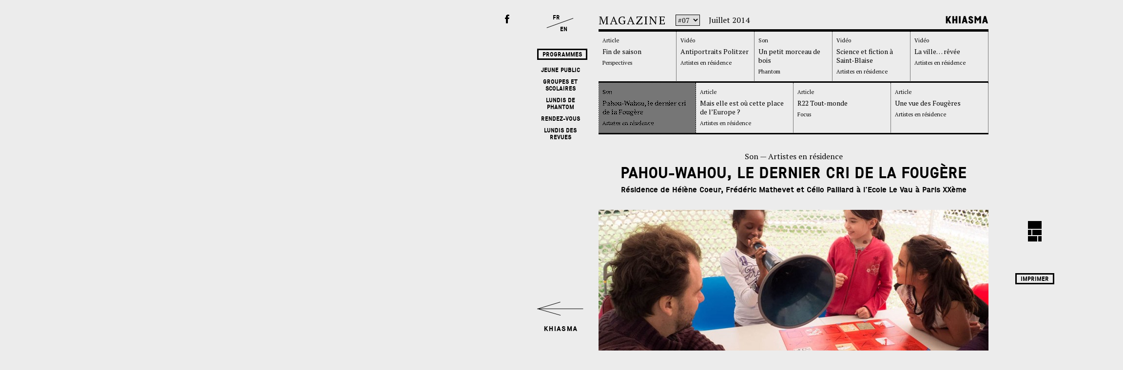

--- FILE ---
content_type: text/html; charset=UTF-8
request_url: http://www.khiasma.net/magazine/pahou-wahou/
body_size: 10485
content:
<!doctype html>
<html lang="fr-FR" class="no-js">
	<head>
		<meta charset="UTF-8">
		<title>Khiasma  →  Pahou-Wahou, le dernier cri de la Fougère</title>
		
		<!-- dns prefetch -->
		<link href="//www.google-analytics.com" rel="dns-prefetch">
		
		<!-- meta -->
		<meta http-equiv="X-UA-Compatible" content="IE=edge,chrome=1">
		<meta name="viewport" content="width=device-width,initial-scale=1.0">
		<meta property="og:type" content="website" />
		<meta property="og:title" content="  Pahou-Wahou, le dernier cri de la Fougère" />
				<meta property="og:image" content="http://www.khiasma.net/khiasma/wp-content/themes/html5blank-master/img/logoFB.png" />
		<link rel="image_src" type="image/jpeg" href="http://www.khiasma.net/khiasma/wp-content/themes/html5blank-master/img/logoFB.png" />
		
		<!-- icons -->
		<link href="http://www.khiasma.net/khiasma/wp-content/themes/html5blank-master/img/icons/favicon.ico" rel="shortcut icon">
		<link href="http://www.khiasma.net/khiasma/wp-content/themes/html5blank-master/img/icons/touch.png" rel="apple-touch-icon-precomposed">
		
		<link href='http://fonts.googleapis.com/css?family=PT+Serif:400,700,400italic,700italic' rel='stylesheet' type='text/css'>
		
		<!--[if lt IE 9]>
		<script src="js/html5shiv.js"></script>
		<![endif]-->
			
		<!-- css + javascript -->
		<link rel='dns-prefetch' href='//ajax.googleapis.com' />
<link rel='dns-prefetch' href='//cdnjs.cloudflare.com' />
<link rel='dns-prefetch' href='//s.w.org' />
		<script type="text/javascript">
			window._wpemojiSettings = {"baseUrl":"https:\/\/s.w.org\/images\/core\/emoji\/2.3\/72x72\/","ext":".png","svgUrl":"https:\/\/s.w.org\/images\/core\/emoji\/2.3\/svg\/","svgExt":".svg","source":{"concatemoji":"http:\/\/www.khiasma.net\/khiasma\/wp-includes\/js\/wp-emoji-release.min.js?ver=4.8.25"}};
			!function(t,a,e){var r,i,n,o=a.createElement("canvas"),l=o.getContext&&o.getContext("2d");function c(t){var e=a.createElement("script");e.src=t,e.defer=e.type="text/javascript",a.getElementsByTagName("head")[0].appendChild(e)}for(n=Array("flag","emoji4"),e.supports={everything:!0,everythingExceptFlag:!0},i=0;i<n.length;i++)e.supports[n[i]]=function(t){var e,a=String.fromCharCode;if(!l||!l.fillText)return!1;switch(l.clearRect(0,0,o.width,o.height),l.textBaseline="top",l.font="600 32px Arial",t){case"flag":return(l.fillText(a(55356,56826,55356,56819),0,0),e=o.toDataURL(),l.clearRect(0,0,o.width,o.height),l.fillText(a(55356,56826,8203,55356,56819),0,0),e===o.toDataURL())?!1:(l.clearRect(0,0,o.width,o.height),l.fillText(a(55356,57332,56128,56423,56128,56418,56128,56421,56128,56430,56128,56423,56128,56447),0,0),e=o.toDataURL(),l.clearRect(0,0,o.width,o.height),l.fillText(a(55356,57332,8203,56128,56423,8203,56128,56418,8203,56128,56421,8203,56128,56430,8203,56128,56423,8203,56128,56447),0,0),e!==o.toDataURL());case"emoji4":return l.fillText(a(55358,56794,8205,9794,65039),0,0),e=o.toDataURL(),l.clearRect(0,0,o.width,o.height),l.fillText(a(55358,56794,8203,9794,65039),0,0),e!==o.toDataURL()}return!1}(n[i]),e.supports.everything=e.supports.everything&&e.supports[n[i]],"flag"!==n[i]&&(e.supports.everythingExceptFlag=e.supports.everythingExceptFlag&&e.supports[n[i]]);e.supports.everythingExceptFlag=e.supports.everythingExceptFlag&&!e.supports.flag,e.DOMReady=!1,e.readyCallback=function(){e.DOMReady=!0},e.supports.everything||(r=function(){e.readyCallback()},a.addEventListener?(a.addEventListener("DOMContentLoaded",r,!1),t.addEventListener("load",r,!1)):(t.attachEvent("onload",r),a.attachEvent("onreadystatechange",function(){"complete"===a.readyState&&e.readyCallback()})),(r=e.source||{}).concatemoji?c(r.concatemoji):r.wpemoji&&r.twemoji&&(c(r.twemoji),c(r.wpemoji)))}(window,document,window._wpemojiSettings);
		</script>
		<style type="text/css">
img.wp-smiley,
img.emoji {
	display: inline !important;
	border: none !important;
	box-shadow: none !important;
	height: 1em !important;
	width: 1em !important;
	margin: 0 .07em !important;
	vertical-align: -0.1em !important;
	background: none !important;
	padding: 0 !important;
}
</style>
<link rel='stylesheet' id='wp_calendar_css-css'  href='http://www.khiasma.net/khiasma/wp-content/themes/html5blank-master/wp_calendar.css?ver=4.8.25' media='all' />
<link rel='stylesheet' id='contact-form-7-css'  href='http://www.khiasma.net/khiasma/wp-content/plugins/contact-form-7/includes/css/styles.css?ver=4.9' media='all' />
<link rel='stylesheet' id='normalize-css'  href='http://www.khiasma.net/khiasma/wp-content/themes/html5blank-master/normalize.css?ver=1.0' media='all' />
<link rel='stylesheet' id='html5blank-css'  href='http://www.khiasma.net/khiasma/wp-content/themes/html5blank-master/style.css?ver=1.0' media='all' />
<link rel='stylesheet' id='flexslider-css'  href='http://www.khiasma.net/khiasma/wp-content/themes/html5blank-master/flexslider.css?ver=1.0' media='all' />
<link rel='stylesheet' id='__EPYT__style-css'  href='http://www.khiasma.net/khiasma/wp-content/plugins/youtube-embed-plus/styles/ytprefs.min.css?ver=4.8.25' media='all' />
<style id='__EPYT__style-inline-css' type='text/css'>

                .epyt-gallery-thumb {
                        width: 33.333%;
                }
                
</style>
<script type='text/javascript' src='http://ajax.googleapis.com/ajax/libs/jquery/1.8.1/jquery.min.js?ver=1.8.1'></script>
<script type='text/javascript' src='//cdnjs.cloudflare.com/ajax/libs/jqueryui/1.10.3/jquery-ui.min.js?ver=1.8.1'></script>
<script type='text/javascript' src='http://cdnjs.cloudflare.com/ajax/libs/conditionizr.js/2.2.0/conditionizr.min.js?ver=2.2.0'></script>
<script type='text/javascript' src='http://cdnjs.cloudflare.com/ajax/libs/modernizr/2.6.2/modernizr.min.js?ver=2.6.2'></script>
<script type='text/javascript' src='http://www.khiasma.net/khiasma/wp-content/themes/html5blank-master/js/scripts.js?ver=1.0.0'></script>
<script type='text/javascript' src='http://www.khiasma.net/khiasma/wp-content/themes/html5blank-master/js/jquery.mousewheel.js?ver=1.0.0'></script>
<script type='text/javascript' src='http://www.khiasma.net/khiasma/wp-content/themes/html5blank-master/js/jquery.flexslider-min.js?ver=1.0.0'></script>
<script type='text/javascript' src='http://www.khiasma.net/khiasma/wp-content/themes/html5blank-master/js/history.js/scripts/bundled/html4+html5/jquery.history.js?ver=1.0.0'></script>
<script type='text/javascript' src='http://www.khiasma.net/khiasma/wp-content/themes/html5blank-master/js/jquery.scrollTo.min.js?ver=1.0.0'></script>
<script type='text/javascript' src='http://www.khiasma.net/khiasma/wp-content/themes/html5blank-master/js/jquery.localscroll-1.2.7-min.js?ver=1.0.0'></script>
<script type='text/javascript' src='http://www.khiasma.net/khiasma/wp-content/themes/html5blank-master/js/html5shiv.js?ver=1.0.0'></script>
<script type='text/javascript' src='http://www.khiasma.net/khiasma/wp-content/themes/html5blank-master/js/jquery.dotdotdot.min.js?ver=1.0.0'></script>
<script type='text/javascript' src='http://www.khiasma.net/khiasma/wp-content/plugins/Calendrier/js/jquery.ui.datepicker-fr.js?ver=4.8.25'></script>
<script type='text/javascript' src='http://www.khiasma.net/khiasma/wp-content/plugins/Calendrier/js/jquery.ui.datepicker.js?ver=4.8.25'></script>
<script type='text/javascript'>
/* <![CDATA[ */
var _EPYT_ = {"ajaxurl":"http:\/\/www.khiasma.net\/khiasma\/wp-admin\/admin-ajax.php","security":"8243b69ea4","gallery_scrolloffset":"20","eppathtoscripts":"http:\/\/www.khiasma.net\/khiasma\/wp-content\/plugins\/youtube-embed-plus\/scripts\/","epresponsiveselector":"[]","epdovol":"1","version":"11.8.2","evselector":"iframe.__youtube_prefs__[src], iframe[src*=\"youtube.com\/embed\/\"], iframe[src*=\"youtube-nocookie.com\/embed\/\"]","ajax_compat":"","stopMobileBuffer":"1"};
/* ]]> */
</script>
<script type='text/javascript' src='http://www.khiasma.net/khiasma/wp-content/plugins/youtube-embed-plus/scripts/ytprefs.min.js?ver=4.8.25'></script>
<link rel='https://api.w.org/' href='http://www.khiasma.net/wp-json/' />
<link rel="alternate" type="application/json+oembed" href="http://www.khiasma.net/wp-json/oembed/1.0/embed?url=http%3A%2F%2Fwww.khiasma.net%2Fmagazine%2Fpahou-wahou%2F" />
<link rel="alternate" type="text/xml+oembed" href="http://www.khiasma.net/wp-json/oembed/1.0/embed?url=http%3A%2F%2Fwww.khiasma.net%2Fmagazine%2Fpahou-wahou%2F&#038;format=xml" />
    		<style type="text/css">
						ol.footnotes li {list-style-type:decimal;}
								</style>
				<noscript><style type="text/css">.wrapper { visibility: visible; }</style></noscript>
		<script>
		!function(){
			// configure legacy, retina, touch requirements @ conditionizr.com
			conditionizr()
		}()
		</script>
	</head>
	<body >
	<div id="fb-root"></div>
	<script>(function(d, s, id) {
	  var js, fjs = d.getElementsByTagName(s)[0];
	  if (d.getElementById(id)) return;
	  js = d.createElement(s); js.id = id;
	  js.src = "//connect.facebook.net/fr_FR/all.js#xfbml=1";
	  fjs.parentNode.insertBefore(js, fjs);
	}(document, 'script', 'facebook-jssdk'));</script>
	
	<div id="centre">
		<div id="croix-magazine" class="toMag" width="255" height="70"><!--<img src="http://www.khiasma.net/khiasma/wp-content/themes/html5blank-master/img/lienMag.png" width="255" height="70">--></div>
		<div id="menu-programmes"><h4 class="caps encadre">Programmes</h4>			<h4 class="caps"><a href="http://www.khiasma.net/programmes/jeune-public/">Jeune Public</a></h4>
						<h4 class="caps"><a href="http://www.khiasma.net/programmes/enseignants-et-scolaires/">Groupes et Scolaires</a></h4>
						<h4 class="caps"><a href="http://www.khiasma.net/programmes/les-lundis-de-phantom/">Lundis de Phantom</a></h4>
						<h4 class="caps"><a href="http://www.khiasma.net/programmes/rencontres/">Rendez-vous</a></h4>
						<h4 class="caps"><a href="http://www.khiasma.net/programmes/lundis-des-revues/">Lundis des revues</a></h4>
			</div>		<div class="fr_en"><h4><a href="?lang=fr" class="lien_fr">FR</a></h4><br><h4><a href="?lang=en" class="lien_en">EN</a></h4></div>

	</div>
		
	<div id="lumiere"></div>
		<!-- wrapper  -->
		<div class="wrapper">
		
			<div id="loading"><div id="points">Chargement<span></span></div></div>
<div id="espace">

			<div id="espace-contenu" class="espace" >
	
		<!-- header -->
			<header class="header clear" role="banner">

					<!-- logo -->
						<div id="logo"><a href="http://www.khiasma.net" class="non_souligne"><img src="http://www.khiasma.net/khiasma/wp-content/themes/html5blank-master/img/khiasma-logo.png" width='138' height="25" alt="khiasma"></a></div>
						<div class="Newsletter">
							<p class="details arobase">Votre e-mail</p>
							<h4 class="caps">Newsletter : <a class="button-newsletter no-ajax" href="http://www.khiasma.net/subscribe">m'abonner</a></h4>
						</div>
					<div class="menu-accordeon">
						<h4 class="caps"><a href="http://www.khiasma.net/khiasma/">Qui ?</a></h4>
						<h4 class="caps"><a href="http://www.khiasma.net/plan-dacces/">Accès</a></h4>
						<h4 class="caps"><a href="http://www.khiasma.net/contact/">Contact</a></h4>
						<div class="clear"> </div>
					</div>
					<div id="fb-link"><a href="https://www.facebook.com/pages/Khiasma/103769783006078" target="_blank">Facebook</a><div class="fb-like" data-href="https://www.facebook.com/pages/Khiasma/103769783006078" data-layout="button" data-action="like" data-show-faces="false" data-share="false"></div></div>

			</header>
			<!-- /header -->
		
					
			<div id="en-ce-moment" style="background-image:url('http://www.khiasma.net/khiasma/wp-content/uploads/36539670_1700619346654439_8179648928992460800_o-800x375.jpg'); " >
				<div class="rideau vert"> </div>
				<div class="conteneur">
					<div class="etiquette"><h4 class="caps"><a href="http://www.khiasma.net/expositions/">Expo&shy;sition</a></h4></div>
					<div class="titraille date vert clear caps"><h4><a href="http://www.khiasma.net/exposition/fermeture-de-khiasma/">ven. 5 octobre 2018</a></h4></div><br>
					<div class="titraille titre rouge clear"><h2><a href="http://www.khiasma.net/exposition/fermeture-de-khiasma/">Fermeture de Khiasma</a></h2></div><br>
					<div class="titraille type vert float caps"><h4><a href="http://www.khiasma.net/exposition/fermeture-de-khiasma/"></a></h4></div>
					<div class="titraille soustitre rose float" style="max-width:710px"><h3><a href="http://www.khiasma.net/exposition/fermeture-de-khiasma/">Communiqué d'Aline Caillet, présidente de Khiasma</a></h3></div>
				</div>
			</div>
		
				<div id="rdv-superbox" class="by_month">
			<div class="fleche_gauche load_previous_month"></div><div class="fleche_droite load_next_month"></div>
			<div id="rdv-box" class="by_month"><div id="rdv-bande"></div></div>
			<div class="etiquette"><h4 class="caps">Rendez<br>vous</h4></div>
		</div>
		
				<div id="hors-les-murs" style="background-image:url(http://www.khiasma.net/khiasma/wp-content/uploads/29983008_1600129913370050_4839478485747826368_o-800x375.jpg); ">
					
					<div class="rideau rose"> </div>
					<div class="conteneur">
						<div class="etiquette"><h4 class="caps"><a href="http://www.khiasma.net/horslesmurs/">Hors<br>les<br>murs</a></h4> </div>
						<div class="titraille date rose clear caps"><a href="http://www.khiasma.net/hors-les-murs/black-lens/"><h4>29 > 30 Mar. 2018</h4></a></div><br>
						<div class="titraille titre jaune clear"><a href="http://www.khiasma.net/hors-les-murs/black-lens/"><h2>Black Lens</h2></a></div><br>
						<div class="titraille type rose float caps"><a href="http://www.khiasma.net/hors-les-murs/black-lens/"><h4>La Colonie (Paris) </h4></a></div>
						<div class="titraille soustitre rouge float" style="max-width:596px"><a href="http://www.khiasma.net/hors-les-murs/black-lens/"><h3>Un séminaire expérimental d'images en mouvement, en écho à l'exposition "Op-Film" de Filipa César et Louis Henderson</h3></a></div>
					</div>
				</div>
				
				<div id="hors-les-murs" style="background-image:url(http://www.khiasma.net/khiasma/wp-content/uploads/Atlas1-1-800x375.jpg); ">
					
					<div class="rideau vert"> </div>
					<div class="conteneur">
						<div class="etiquette"><h4 class="caps"><a href="http://www.khiasma.net/horslesmurs/">Hors<br>les<br>murs</a></h4> </div>
						<div class="titraille date vert clear caps"><a href="http://www.khiasma.net/hors-les-murs/atlas-sensible/"><h4>1 Mai. > 31 Déc. 2017</h4></a></div><br>
						<div class="titraille titre rouge clear"><a href="http://www.khiasma.net/hors-les-murs/atlas-sensible/"><h2>L&rsquo;Atlas Sensible</h2></a></div><br>
						<div class="titraille type vert float caps"><a href="http://www.khiasma.net/hors-les-murs/atlas-sensible/"><h4>Site Internet & Ateliers</h4></a></div>
						<div class="titraille soustitre rose float" style="max-width:566px"><a href="http://www.khiasma.net/hors-les-murs/atlas-sensible/"><h3>Une cartographie artistique de notre territoire</h3></a></div>
					</div>
				</div>
				
				<div id="hors-les-murs" style="background-image:url(http://www.khiasma.net/khiasma/wp-content/uploads/MGA_0436-800x375.jpg); ">
					
					<div class="rideau vert"> </div>
					<div class="conteneur">
						<div class="etiquette"><h4 class="caps"><a href="http://www.khiasma.net/horslesmurs/">Hors<br>les<br>murs</a></h4> </div>
						<div class="titraille date vert clear caps"><a href="http://www.khiasma.net/hors-les-murs/retrouvez-les-programmes-de-khiasma-sur-la-r22-tout-monde-webradio-des-arts-et-du-commun/"><h4>1 Sep. 2014 > 30 Juin. 2018</h4></a></div><br>
						<div class="titraille titre rouge clear"><a href="http://www.khiasma.net/hors-les-murs/retrouvez-les-programmes-de-khiasma-sur-la-r22-tout-monde-webradio-des-arts-et-du-commun/"><h2>R22 Tout-Monde</h2></a></div><br>
						<div class="titraille type vert float caps"><a href="http://www.khiasma.net/hors-les-murs/retrouvez-les-programmes-de-khiasma-sur-la-r22-tout-monde-webradio-des-arts-et-du-commun/"><h4>www.r22.fr</h4></a></div>
						<div class="titraille soustitre rose float" style="max-width:650px"><a href="http://www.khiasma.net/hors-les-murs/retrouvez-les-programmes-de-khiasma-sur-la-r22-tout-monde-webradio-des-arts-et-du-commun/"><h3>Retrouvez les programmes de Khiasma sur la webradio des arts et du commun !</h3></a></div>
					</div>
				</div>
				
				<div id="hors-les-murs" style="background-image:url(http://www.khiasma.net/khiasma/wp-content/uploads/4-8-800x375.jpg); ">
					
					<div class="rideau vert"> </div>
					<div class="conteneur">
						<div class="etiquette"><h4 class="caps"><a href="http://www.khiasma.net/horslesmurs/">Hors<br>les<br>murs</a></h4> </div>
						<div class="titraille date vert clear caps"><a href="http://www.khiasma.net/hors-les-murs/les-portraits-dansants-aux-lilas/"><h4>dim. 10 juin 2018</h4></a></div><br>
						<div class="titraille titre rouge clear"><a href="http://www.khiasma.net/hors-les-murs/les-portraits-dansants-aux-lilas/"><h2>Les portraits dansants aux Lilas !</h2></a></div><br>
						<div class="titraille type vert float caps"><a href="http://www.khiasma.net/hors-les-murs/les-portraits-dansants-aux-lilas/"><h4></h4></a></div>
						<div class="titraille soustitre rose float" style="max-width:710px"><a href="http://www.khiasma.net/hors-les-murs/les-portraits-dansants-aux-lilas/"><h3>Ateliers de Vidéodanse avec quatre écoles primaires aux Lilas</h3></a></div>
					</div>
				</div>
			
	</div>
	<!-- Fin espace-contenu -->
		<div id="bloc-informations">
		<div id="informations">
		
						
			<div id="calendrier" class="brique">

				<iframe src="http://www.khiasma.net/calendrier/" scrolling="no"></iframe>
				
			</div>
				
			<div class="brique double">
								
														<div class="cercle fond-rouge"><h4 class="caps"><a href="http://www.khiasma.net/programmes/jeune-public/">Jeune Public</a></h4></div>
														<div class="cercle fond-vert"><h4 class="caps"><a href="http://www.khiasma.net/programmes/enseignants-et-scolaires/">Groupes et Scolaires</a></h4></div>
														<div class="cercle fond-jaune"><h4 class="caps"><a href="http://www.khiasma.net/programmes/les-lundis-de-phantom/">Lundis de Phantom</a></h4></div>
														<div class="cercle fond-jaune"><h4 class="caps"><a href="http://www.khiasma.net/programmes/lundis-des-revues/">Lundis des revues</a></h4></div>
														<div class="cercle fond-rose"><h4 class="caps"><a href="http://www.khiasma.net/programmes/relectures/">Relectures</a></h4></div>
				
				<div class="clear"></div>
				<div class="cercle fond-trans"><h4 class="caps"><a href="http://www.khiasma.net/programmes/rencontres/">Ren-<br>contres</a></h4></div>
				<div class="cercle fond-trans"><h4 class="caps"><a href="http://www.khiasma.net/horslesmurs/">Hors les murs</a></h4></div>
				<div class="cercle fond-trans"><h4 class="caps"><a href="http://www.khiasma.net/expositions/">Expos</a></h4></div>
				
				<div class="clear"></div>
				
				<h4 class="caps encadre archives"><a href="http://www.khiasma.net/memoire/">Archives</a></h4>


			</div>
			
			<div class="brique"><div class="losange"><h4 class="caps"><a href="http://www.khiasma.net/artiste_resident/">Artistes<br>en<br>résidence</a></h4></div></div>

			
			<div style="float:none;clear:both;"> </div>
		</div>
		<!-- Fin information -->
	</div>
	<!-- Fin Bloc-information -->	<div class="liens-externes">
		<div class="col1"><h4 class="caps" style="margin-top:45.21px"><a class="relatedlink" href="#" target="_blank"> </sub></sub></a></h4><div class="link_description DESC"><p class="details"></p></div></div><div class="col2"><h4 class="caps" style="margin-top:50.265px"><a class="relatedlink" href="http://www.phantom-productions.org/" target="_blank">P<sup>h<sup>a<sup>n<sup>t<sup>o<sup>m</sup></sup></sup></sup></sup></sup></sup></a></h4><div class="link_description ASC"><p class="details">Structure soutenue par Khiasma dédié à l’accompagnement  de résidences cinématographiques et audiovisuelles.</p></div></div>		<div id="partenaires">
			<div style="position: absolute;top: -60px;left: 0;">
				<div class="fb-like" data-href="https://www.facebook.com/pages/Khiasma/103769783006078" data-layout="button_count" data-action="like" data-show-faces="false" data-share="false"></div>
				<div class="fb-share-button" data-href="https://www.facebook.com/pages/Khiasma/103769783006078" data-type="button"></div>
			</div>
			<img src="http://www.khiasma.net/khiasma/wp-content/uploads/logos.png">
			<div class="textes">
				<div class="col">
					<p class="details">Khiasma est soutenu par :</p>
				</div>
				<div class="col">
					<p class="details">La Région Île-de-France<br />
Le Département de la <br />&emsp;&emsp; Seine-Saint-Denis<br />
La DRAC Île-de-France<br />
La Ville des Lilas<br />
La Ville de Paris<br />
La Mairie du 20è<br />
Paris Habitat<br />
La Fondation de France
</p>
				</div>
				<div class="col">
					<p class="details">Khiasma est membre du réseau TRAM et partenaire de Paris-Art.
</p>
				</div>
				<div class="col">
					<p id="signature" class="details"><a href="http://www.lecollecteur.fr" target="_blank">Pierre Tandille</a></p>
				</div>
			</div>
		</div>
	</div>
	

</div>
<!-- Fin espace -->




<div id="magazine">
	
	<div id="magazine-contenu" class="single single-magazine" >
								<div id="colonne1">
				
				<article id="post-1658" class="post-1658 magazine type-magazine status-publish hentry rubrique-artistes">
				
					
					<div id="en-tete">
					
						<div class="infos">
							<div id="magazine">
								<p><a href="http://www.khiasma.net/magazine/" class="non_souligne">
								MAGAZINE
								</a></p>
							</div>
							
														<div id="numero">
								<FORM >
									<SELECT NAME="numeros" SIZE=1 onChange="ChangeUrl(this.form)"  > 
										<OPTION SELECTED VALUE="http://www.khiasma.net/numero/fin-de-saison/">#07</option>
																						<option value="http://www.khiasma.net/numero/automne-2018/">#21</option> 
																					<option value="http://www.khiasma.net/numero/ici-ailleurs-2018/">#20</option> 
																					<option value="http://www.khiasma.net/numero/black-lens-un-seminaire-experimental-dimages-en-mouvement/">#19</option> 
																					<option value="http://www.khiasma.net/numero/plateforme-2/">#18</option> 
																					<option value="http://www.khiasma.net/numero/festival-relectures-18/">#17</option> 
																					<option value="http://www.khiasma.net/numero/ici-ailleurs/">#16</option> 
																					<option value="http://www.khiasma.net/numero/plateforme/">#15</option> 
																					<option value="http://www.khiasma.net/numero/excusez-moi-de-vous-avoir-deranges/">#14</option> 
																					<option value="http://www.khiasma.net/numero/relectures-17/">#13</option> 
																					<option value="http://www.khiasma.net/numero/kinesis/">#12</option> 
																					<option value="http://www.khiasma.net/numero/semes/">#11</option> 
																					<option value="http://www.khiasma.net/numero/battles/">#10</option> 
																					<option value="http://www.khiasma.net/numero/apparitions/">#09</option> 
																					<option value="http://www.khiasma.net/numero/festival-relectures-15/">#08</option> 
																					<option value="http://www.khiasma.net/numero/un-territoire-sans-carte/">#06</option> 
																					<option value="http://www.khiasma.net/numero/au-pays-des-predateurs/">#05</option> 
																					<option value="http://www.khiasma.net/numero/special-possessions/">#04</option> 
																					<option value="http://www.khiasma.net/numero/un-corps-un-continent/">#03</option> 
																					<option value="http://www.khiasma.net/numero/relectures-14/">#02</option> 
																					<option value="http://www.khiasma.net/numero/terrains_vagues/">#01</option> 
																			</SELECT>
								</FORM>
							</div>
							<div id="mois">
								<p>juillet 2014</p>
							</div>
														
							<div id="khiasma">
								<a href="http://www.khiasma.net/magazine/" class="non_souligne">
									<img src="http://www.khiasma.net/khiasma/wp-content/themes/html5blank-master/img/khiasmaMag.png" width="93" height="23" />
								</a></div>
							<hr>
						</div>

						<div id="sommaire">
							<li style="width:88px;"><p class="details"><a href="http://www.khiasma.net/magazine/?forme=article">Article</a></p><p class="second"><a href="http://www.khiasma.net/magazine/fin-de-saison/">Fin de saison</a></p><p class="details rubrique"><a href="http://www.khiasma.net/rubrique/perspectives/">Perspectives</a></p></li><li style="width:88px;"><p class="details"><a href="http://www.khiasma.net/magazine/?forme=video">Vidéo</a></p><p class="second"><a href="http://www.khiasma.net/magazine/antiportraits-politzer/">Antiportraits Politzer</a></p><p class="details rubrique"><a href="http://www.khiasma.net/rubrique/artistes/">Artistes en résidence</a></p></li><li style="width:88px;"><p class="details"><a href="http://www.khiasma.net/magazine/?forme=son">Son</a></p><p class="second"><a href="http://www.khiasma.net/magazine/un-petit-morceau-de-bois/">Un petit morceau de bois</a></p><p class="details rubrique"><a href="http://www.khiasma.net/rubrique/phantom/">Phantom</a></p></li><li style="width:88px;"><p class="details"><a href="http://www.khiasma.net/magazine/?forme=video">Vidéo</a></p><p class="second"><a href="http://www.khiasma.net/magazine/science-et-fiction-a-saint-blaise/">Science et fiction à Saint-Blaise</a></p><p class="details rubrique"><a href="http://www.khiasma.net/rubrique/artistes/">Artistes en résidence</a></p></li><li style="width:88px;"><p class="details"><a href="http://www.khiasma.net/magazine/?forme=video">Vidéo</a></p><p class="second"><a href="http://www.khiasma.net/magazine/la-ville-revee/">La ville&#8230; rêvée</a></p><p class="details rubrique"><a href="http://www.khiasma.net/rubrique/artistes/">Artistes en résidence</a></p></li><li style="width:88px;background-image: url(http://www.khiasma.net/khiasma/wp-content/themes/html5blank-master/img/tramenoireB.png);background-repeat: repeat;"><p class="details"><a href="http://www.khiasma.net/magazine/?forme=son">Son</a></p><p class="second"><a href="http://www.khiasma.net/magazine/pahou-wahou/">Pahou-Wahou, le dernier cri de la Fougère</a></p><p class="details rubrique"><a href="http://www.khiasma.net/rubrique/artistes/">Artistes en résidence</a></p></li><li style="width:88px;"><p class="details"><a href="http://www.khiasma.net/magazine/?forme=article">Article</a></p><p class="second"><a href="http://www.khiasma.net/magazine/mais-elle-est-ou-cette-place-de-leurope/">Mais elle est où cette place de l&rsquo;Europe ?</a></p><p class="details rubrique"><a href="http://www.khiasma.net/rubrique/artistes/">Artistes en résidence</a></p></li><li style="width:88px;"><p class="details"><a href="http://www.khiasma.net/magazine/?forme=article">Article</a></p><p class="second"><a href="http://www.khiasma.net/magazine/r22-tout-monde/">R22 Tout-monde</a></p><p class="details rubrique"><a href="http://www.khiasma.net/rubrique/focus/">Focus</a></p></li><li style="width:88px;"><p class="details"><a href="http://www.khiasma.net/magazine/?forme=article">Article</a></p><p class="second"><a href="http://www.khiasma.net/magazine/une-vue-des-fougeres/">Une vue des Fougères</a></p><p class="details rubrique"><a href="http://www.khiasma.net/rubrique/artistes/">Artistes en résidence</a></p></li>								<div class="clear"></div>
													</div>
					</div>
						
					
					<div class="article">
						<div id="colonne2" class="single caps">
				
							<div class="retour">
	<a href="http://www.khiasma.net/magazine/" class="non_souligne"><img src="http://www.khiasma.net/khiasma/wp-content/themes/html5blank-master/img/retour_mag.png" width="28" height="42" /></a>
</div>
<br><br>
<h4 class="encadre caps"><a href="http://www.khiasma.net/printable-magazine/?id=1658" class="no-ajax" target="blank">Imprimer</a></h4>
<br>
<br>
<br>
<br>
<br>
				
						</div>
						<div class="zone-titre-mag">
							<div class="bloc-titre-mag">
																<p><a href="http://www.khiasma.net/magazine/?forme=videoson">Son</a> — <a href="http://www.khiasma.net/rubrique/artistes/">Artistes en résidence</a></p>
																<h2 class="caps"><a href="http://www.khiasma.net/magazine/pahou-wahou/">Pahou-Wahou, le dernier cri de la Fougère</a></h2>
								<h3>Résidence de Hélène Coeur, Frédéric Mathevet et Célio Paillard à l'Ecole Le Vau à Paris XXème</h3>
							</div>
						</div>
						<!-- /zonetitremag -->
													<div id="zone-son-mag" class="rouge" style="background-image:url('http://www.khiasma.net/khiasma/wp-content/uploads/DSCF0204-800x375.jpg');">
								<div class="lecteuraudio">
									<iframe scrolling="no" src="http://www.khiasma.net/audioplayer/?src=http://www.khiasma.net/khiasma/wp-content/uploads/pahou_wahou_15_06.mp3"></iframe>
																	</div>	
							</div>
						
						<div class="zone-contenu-mag">
							<div class="contenu">
								<div class="chapo">
									<p>Après une résidence de plusieurs mois à l&rsquo;école élémentaire Le Vau (Paris, XXème), Hélène Coeur, Frédéric Mathevet et Célio Paillard ont dévoilé le jeu sonore imaginé et créé avec des élèves de CE2-CM2 : PAHOU WAHOU !
Inauguré lors de la fête du quartier le 15 juin 2014, le jeu entame son tour du monde. Il a même été présenté et expérimenté sur les ondes de Radio Campus, grâce à l&rsquo;invitation de la Radio Cousue Main.
Ce jeu est aussi la dernière étape du projet de résidence le Cri de la Fougère dont les artistes dressent le bilan en fin d&rsquo;article.
</p>
								</div>
								<p class="texte-article"><p><em>Pahou Wahou</em> est un jeu collectif pour faire sonner d’autres musiques, inventer de nouvelles mélodies et changer d’histoires…<br />
Il s’agit de « refaire le monde » avec des sons, comme on le fait autour d’un apéro ou d’un feu de camp.<br />
Le jeu s&rsquo;adresse à tous les curieux, sans limite d&rsquo;âge. Il sera disponible dès cet été dans plusieurs lieux du quartier : la Maison des Fougères, Khiasma, l&rsquo;école Le Vau. Passez faire une partie ! (en écoute, une partie de Pahou Wahou lors de la fête des Fougères, en juin dernier)</p>
<p>L&rsquo;action menée par Hélène Coeur, Frédéric Mathevet et Célio Paillard est le fruit d&rsquo;une collaboration de près de deux ans.<br />
Ensemble, ils ont permis aux élèves de l&rsquo;école Le Vau d&rsquo;apprendre à écouter, jouer, composer, représenter, imaginer, sonoriser, interpréter, communiquer. En 2013, la première série d&rsquo;ateliers avait mené à la création d&rsquo;un livre-CD. Cette année, les élèves ont été invités à questionner la notion de portrait. Ensemble, ils ont composé un portrait collectif, basé sur les expériences, les pratiques et les particularités de chacun.<br />
Ces ateliers de pratiques sonores et visuelles déploient avec les enfants d’autres manières d’appréhender le territoire.<br />
Ils font partie du programme <em>Mythologies,</em> proposé par Khiasma et soutenu par la Fondation de France, la Caisse des Dépôts et des Consignations, la Ville de Paris, l’OPH – Paris Habitat.</p>
<p><strong>Découvrez ici les plateaux, les cartes et les règles du jeu du <em>Pahou Wahou</em></strong><br />
<strong><a href="http://www.lautremusique.net/wordpress-2.9.1-fr_FR/wordpress/2014/06/pahou-wahou/"> http://www.lautremusique.net/wordpress-2.9.1-fr_FR/wordpress/2014/06/pahou-wahou/</a><br />
</strong></p>
<p>&nbsp;</p>
<p><img class="aligncenter size-large wp-image-1661" src="http://www.khiasma.net/khiasma/wp-content/uploads/IMG_3074_reduit-600x399.jpg" alt="IMG_3074_reduit" srcset="http://www.khiasma.net/khiasma/wp-content/uploads/IMG_3074_reduit-600x399.jpg 600w, http://www.khiasma.net/khiasma/wp-content/uploads/IMG_3074_reduit-300x199.jpg 300w, http://www.khiasma.net/khiasma/wp-content/uploads/IMG_3074_reduit.jpg 800w" sizes="(max-width: 600px) 100vw, 600px" /></p>
<p><img class="aligncenter size-large wp-image-1662" src="http://www.khiasma.net/khiasma/wp-content/uploads/IMG_3117_reduit-600x399.jpg" alt="IMG_3117_reduit" srcset="http://www.khiasma.net/khiasma/wp-content/uploads/IMG_3117_reduit-600x399.jpg 600w, http://www.khiasma.net/khiasma/wp-content/uploads/IMG_3117_reduit-300x199.jpg 300w, http://www.khiasma.net/khiasma/wp-content/uploads/IMG_3117_reduit.jpg 800w" sizes="(max-width: 600px) 100vw, 600px" /></p>
<p><strong><br />
Le Cri de la Fougères, parole aux artistes</strong></p>
<p style="margin-right: -0.02cm; margin-bottom: 0cm;" align="JUSTIFY"><i>Le Cri de la Fougère </i>est un atelier d&rsquo;expérimentation et de création sonore ayant eu lieu de janvier à juin 2013 et d&rsquo;octobre à juin 2014. Il a été mené par Hélène Cœur, Frédéric Mathevet et Célio Paillard, artistes en résidence à l&rsquo;Espace Khiasma. Ces deux années d&rsquo;écologie sonore nous ont permis d&rsquo;aborder plusieurs notions liées aux arts sonores contemporains tels que l&rsquo;appréhension du monde sonore environnant, sa description et son détournement, l&rsquo;écriture plastique du sonore, la performance, l&rsquo;approche expressive et symbolique du son associé notamment aux thèmes du « portrait » et du « souvenir ».</p>
<blockquote style="margin-left: 0cm; margin-right: -0.02cm; text-align: justify;">
<p>Mais Sophie, enseignante des classes concernées sur ces deux années, nous a expliqué que ce travail dépassait largement les objectifs que nous nous sommes fixés, et que le travail que nous faisions avec les enfants sollicitait de nombreuses autres compétences scolaires : écriture, numération, coordination, ainsi que de nombreuses compétences sociales.</p>
</blockquote>
<blockquote style="margin-left: 0cm; margin-right: -0.02cm; text-align: justify;">
<p>Notre relation avec le professeur, au cours de ces deux années, a été primordiale. C&rsquo;est elle qui nous permettait d&rsquo;avoir une idée un peu plus précise des effets de nos ateliers sur les élèves, séance après séance. C&rsquo;est elle aussi que nous regrettions quand elle s&rsquo;éclipsait quelques minutes pendant les ateliers, garante de la frontière entre le silence, la concentration et le brouhaha.</p>
</blockquote>
<blockquote style="margin-left: 0cm; margin-right: -0.02cm; text-align: justify;">
<p>Une partie des élèves a bénéficié des deux années d&rsquo;ateliers. En CM1 l&rsquo;année dernière, ils étaient cette année en CM2, tuteurs des élèves de CE2 pendant nos ateliers. Nous avons pu dès le début de l&rsquo;année constater la portée de nos ateliers. Les enfants se souvenaient encore de ce que nous avions fait ensemble : des exercices, des expériences, des enregistrements, du conte sonore inventé la première année… Mais surtout, des manières de faire et des mots pour le dire. Des manières d&rsquo;écouter et de produire des sons, et des mots pour décrire les processus et les sons. Nous avions mis la première année l&rsquo;accent sur l&rsquo;écoute et le détournement de sons de l&rsquo;environnement proche en leur proposant de « débarquer » dans leur quartier comme s&rsquo;il s&rsquo;agissait d&rsquo;une île déserte. L&rsquo;ensemble de ces écoutes, de ces enregistrements et de ces jeux sonores donna lieu à l&rsquo;écriture d&rsquo;un conte : « Les naufragés de la fougère ».</p>
</blockquote>
<blockquote style="margin-left: 0cm; margin-right: -0.02cm; text-align: justify;">
<p>Il fut pour nous aussi très intéressant de voir comment les CE2, nouveaux dans cette aventure, se sont adaptés avec l&rsquo;aide de leurs aînés. Ils ont compris quoi faire par imitation d&rsquo;abord, puis les CM2 se sont naturellement proposés pour aider les plus jeunes. Nous avons pour ce faire multiplié les interactions entre les âges. Les thématiques du « portrait » et du « souvenir » nous ont permis d&rsquo;entrer d&rsquo;une manière différente dans l&rsquo;exercice sonore. Les élèves ont pu échanger sur leur environnement familial et sur leur culture, créant de nouveaux liens entre eux.</p>
</blockquote>
<blockquote style="margin-left: 0cm; margin-right: -0.02cm; text-align: justify;">
<p>Nous sommes arrivés aujourd&rsquo;hui à la dernière phase de nos ateliers. Nous nous sommes lancé un défi avec les enfants et avec Sophie : celui de réaliser un jeu (de société) qui serait comme le bilan de ces deux années passées. Mais aussi comme les traces à réactiver (de 7 à 77 ans, nous l&rsquo;espérons) de ce que nous avons découvert ensemble, comme apprentissage partagé. Nous avons pris comme point de départ l&rsquo;idée d&rsquo;une grande réunion de « tribu », c&rsquo;est-à-dire au sens large des liens qui se créent les uns avec les autres. Cette grande réunion consiste à réactiver ou à construire en groupe, des souvenirs, des portraits, des environnements en utilisant sa bouche, son corps, et l&rsquo;environnement proche pour produire du son. Ce jeu collaboratif propose de construire sa « maison », son espace habitable en prenant en considération toutes les dimensions de cet espace, qu’elles soient psychologiques, sociales ou environnementales. Un jeu « écosophique » qui propose donc de refaire le monde par les oreilles : <em>le Pahou Wahou !</em></p>
</blockquote>
</p>																<div class="fb-like" data-layout="button" data-action="recommend" data-show-faces="false" data-share="false"></div>
								<div class="remonte clear"><a href="#magazine" class="non_souligne"><img src="http://www.khiasma.net/khiasma/wp-content/themes/html5blank-master/img/remonter.png" width="114" height="81"/></a></div>
							</div>
						</div>
					</div>
					
					
				</article>

			</div>
				<div class="clear"></div>
	</div>
	<!-- Fin magazine-contenu -->
	<div class="clear"></div>
</div>

			<div class="clear"></div>
		
		 </div>
		 <!--/wrapper -->
		<div class="clear"></div>

		<script type='text/javascript' src='http://www.khiasma.net/khiasma/wp-includes/js/imagesloaded.min.js?ver=3.2.0'></script>
<script type='text/javascript' src='http://www.khiasma.net/khiasma/wp-includes/js/masonry.min.js?ver=3.3.2'></script>
<script type='text/javascript'>
/* <![CDATA[ */
var wpcf7 = {"apiSettings":{"root":"http:\/\/www.khiasma.net\/wp-json\/contact-form-7\/v1","namespace":"contact-form-7\/v1"},"recaptcha":{"messages":{"empty":"Merci de confirmer que vous n\u2019\u00eates pas un robot."}}};
/* ]]> */
</script>
<script type='text/javascript' src='http://www.khiasma.net/khiasma/wp-content/plugins/contact-form-7/includes/js/scripts.js?ver=4.9'></script>
<script type='text/javascript' src='http://www.khiasma.net/khiasma/wp-content/plugins/youtube-embed-plus/scripts/fitvids.min.js?ver=4.8.25'></script>
<script type='text/javascript' src='http://www.khiasma.net/khiasma/wp-includes/js/wp-embed.min.js?ver=4.8.25'></script>
		
		<!-- analytics -->
		<script>
		  (function(i,s,o,g,r,a,m){i['GoogleAnalyticsObject']=r;i[r]=i[r]||function(){
		  (i[r].q=i[r].q||[]).push(arguments)},i[r].l=1*new Date();a=s.createElement(o),
		  m=s.getElementsByTagName(o)[0];a.async=1;a.src=g;m.parentNode.insertBefore(a,m)
		  })(window,document,'script','//www.google-analytics.com/analytics.js','ga');

		  ga('create', 'UA-38232320-3', 'khiasma.net');
		  ga('send', 'pageview');

		</script>
		
	</body>
</html>

--- FILE ---
content_type: text/html; charset=UTF-8
request_url: http://www.khiasma.net/calendrier/
body_size: 4125
content:
<!doctype html>
<html lang="fr-FR" class="no-js">
	<head>
		<meta charset="UTF-8">
		<title>Khiasma  →  | NE PAS MODIFIER CE QUI SUIT— calendrier</title>
		
		<!-- dns prefetch -->
		<link href="//www.google-analytics.com" rel="dns-prefetch">
		
		<!-- meta -->
		<meta http-equiv="X-UA-Compatible" content="IE=edge,chrome=1">
		<meta name="viewport" content="width=device-width,initial-scale=1.0">
		<meta property="og:type" content="website" />
		<meta property="og:title" content="  | NE PAS MODIFIER CE QUI SUIT— calendrier" />
				<meta property="og:image" content="http://www.khiasma.net/khiasma/wp-content/themes/html5blank-master/img/logoFB.png" />
		<link rel="image_src" type="image/jpeg" href="http://www.khiasma.net/khiasma/wp-content/themes/html5blank-master/img/logoFB.png" />
		
		<!-- icons -->
		<link href="http://www.khiasma.net/khiasma/wp-content/themes/html5blank-master/img/icons/favicon.ico" rel="shortcut icon">
		<link href="http://www.khiasma.net/khiasma/wp-content/themes/html5blank-master/img/icons/touch.png" rel="apple-touch-icon-precomposed">
		
		<link href='http://fonts.googleapis.com/css?family=PT+Serif:400,700,400italic,700italic' rel='stylesheet' type='text/css'>
		
		<!--[if lt IE 9]>
		<script src="js/html5shiv.js"></script>
		<![endif]-->
			
		<!-- css + javascript -->
		<link rel='dns-prefetch' href='//ajax.googleapis.com' />
<link rel='dns-prefetch' href='//cdnjs.cloudflare.com' />
<link rel='dns-prefetch' href='//s.w.org' />
		<script type="text/javascript">
			window._wpemojiSettings = {"baseUrl":"https:\/\/s.w.org\/images\/core\/emoji\/2.3\/72x72\/","ext":".png","svgUrl":"https:\/\/s.w.org\/images\/core\/emoji\/2.3\/svg\/","svgExt":".svg","source":{"concatemoji":"http:\/\/www.khiasma.net\/khiasma\/wp-includes\/js\/wp-emoji-release.min.js?ver=4.8.25"}};
			!function(t,a,e){var r,i,n,o=a.createElement("canvas"),l=o.getContext&&o.getContext("2d");function c(t){var e=a.createElement("script");e.src=t,e.defer=e.type="text/javascript",a.getElementsByTagName("head")[0].appendChild(e)}for(n=Array("flag","emoji4"),e.supports={everything:!0,everythingExceptFlag:!0},i=0;i<n.length;i++)e.supports[n[i]]=function(t){var e,a=String.fromCharCode;if(!l||!l.fillText)return!1;switch(l.clearRect(0,0,o.width,o.height),l.textBaseline="top",l.font="600 32px Arial",t){case"flag":return(l.fillText(a(55356,56826,55356,56819),0,0),e=o.toDataURL(),l.clearRect(0,0,o.width,o.height),l.fillText(a(55356,56826,8203,55356,56819),0,0),e===o.toDataURL())?!1:(l.clearRect(0,0,o.width,o.height),l.fillText(a(55356,57332,56128,56423,56128,56418,56128,56421,56128,56430,56128,56423,56128,56447),0,0),e=o.toDataURL(),l.clearRect(0,0,o.width,o.height),l.fillText(a(55356,57332,8203,56128,56423,8203,56128,56418,8203,56128,56421,8203,56128,56430,8203,56128,56423,8203,56128,56447),0,0),e!==o.toDataURL());case"emoji4":return l.fillText(a(55358,56794,8205,9794,65039),0,0),e=o.toDataURL(),l.clearRect(0,0,o.width,o.height),l.fillText(a(55358,56794,8203,9794,65039),0,0),e!==o.toDataURL()}return!1}(n[i]),e.supports.everything=e.supports.everything&&e.supports[n[i]],"flag"!==n[i]&&(e.supports.everythingExceptFlag=e.supports.everythingExceptFlag&&e.supports[n[i]]);e.supports.everythingExceptFlag=e.supports.everythingExceptFlag&&!e.supports.flag,e.DOMReady=!1,e.readyCallback=function(){e.DOMReady=!0},e.supports.everything||(r=function(){e.readyCallback()},a.addEventListener?(a.addEventListener("DOMContentLoaded",r,!1),t.addEventListener("load",r,!1)):(t.attachEvent("onload",r),a.attachEvent("onreadystatechange",function(){"complete"===a.readyState&&e.readyCallback()})),(r=e.source||{}).concatemoji?c(r.concatemoji):r.wpemoji&&r.twemoji&&(c(r.twemoji),c(r.wpemoji)))}(window,document,window._wpemojiSettings);
		</script>
		<style type="text/css">
img.wp-smiley,
img.emoji {
	display: inline !important;
	border: none !important;
	box-shadow: none !important;
	height: 1em !important;
	width: 1em !important;
	margin: 0 .07em !important;
	vertical-align: -0.1em !important;
	background: none !important;
	padding: 0 !important;
}
</style>
<link rel='stylesheet' id='wp_calendar_css-css'  href='http://www.khiasma.net/khiasma/wp-content/themes/html5blank-master/wp_calendar.css?ver=4.8.25' media='all' />
<link rel='stylesheet' id='contact-form-7-css'  href='http://www.khiasma.net/khiasma/wp-content/plugins/contact-form-7/includes/css/styles.css?ver=4.9' media='all' />
<link rel='stylesheet' id='normalize-css'  href='http://www.khiasma.net/khiasma/wp-content/themes/html5blank-master/normalize.css?ver=1.0' media='all' />
<link rel='stylesheet' id='html5blank-css'  href='http://www.khiasma.net/khiasma/wp-content/themes/html5blank-master/style.css?ver=1.0' media='all' />
<link rel='stylesheet' id='flexslider-css'  href='http://www.khiasma.net/khiasma/wp-content/themes/html5blank-master/flexslider.css?ver=1.0' media='all' />
<link rel='stylesheet' id='__EPYT__style-css'  href='http://www.khiasma.net/khiasma/wp-content/plugins/youtube-embed-plus/styles/ytprefs.min.css?ver=4.8.25' media='all' />
<style id='__EPYT__style-inline-css' type='text/css'>

                .epyt-gallery-thumb {
                        width: 33.333%;
                }
                
</style>
<script type='text/javascript' src='http://ajax.googleapis.com/ajax/libs/jquery/1.8.1/jquery.min.js?ver=1.8.1'></script>
<script type='text/javascript' src='//cdnjs.cloudflare.com/ajax/libs/jqueryui/1.10.3/jquery-ui.min.js?ver=1.8.1'></script>
<script type='text/javascript' src='http://cdnjs.cloudflare.com/ajax/libs/conditionizr.js/2.2.0/conditionizr.min.js?ver=2.2.0'></script>
<script type='text/javascript' src='http://cdnjs.cloudflare.com/ajax/libs/modernizr/2.6.2/modernizr.min.js?ver=2.6.2'></script>
<script type='text/javascript' src='http://www.khiasma.net/khiasma/wp-content/themes/html5blank-master/js/scripts.js?ver=1.0.0'></script>
<script type='text/javascript' src='http://www.khiasma.net/khiasma/wp-content/themes/html5blank-master/js/jquery.mousewheel.js?ver=1.0.0'></script>
<script type='text/javascript' src='http://www.khiasma.net/khiasma/wp-content/themes/html5blank-master/js/jquery.flexslider-min.js?ver=1.0.0'></script>
<script type='text/javascript' src='http://www.khiasma.net/khiasma/wp-content/themes/html5blank-master/js/history.js/scripts/bundled/html4+html5/jquery.history.js?ver=1.0.0'></script>
<script type='text/javascript' src='http://www.khiasma.net/khiasma/wp-content/themes/html5blank-master/js/jquery.scrollTo.min.js?ver=1.0.0'></script>
<script type='text/javascript' src='http://www.khiasma.net/khiasma/wp-content/themes/html5blank-master/js/jquery.localscroll-1.2.7-min.js?ver=1.0.0'></script>
<script type='text/javascript' src='http://www.khiasma.net/khiasma/wp-content/themes/html5blank-master/js/html5shiv.js?ver=1.0.0'></script>
<script type='text/javascript' src='http://www.khiasma.net/khiasma/wp-content/themes/html5blank-master/js/jquery.dotdotdot.min.js?ver=1.0.0'></script>
<script type='text/javascript' src='http://www.khiasma.net/khiasma/wp-content/plugins/Calendrier/js/jquery.ui.datepicker-fr.js?ver=4.8.25'></script>
<script type='text/javascript' src='http://www.khiasma.net/khiasma/wp-content/plugins/Calendrier/js/jquery.ui.datepicker.js?ver=4.8.25'></script>
<script type='text/javascript'>
/* <![CDATA[ */
var _EPYT_ = {"ajaxurl":"http:\/\/www.khiasma.net\/khiasma\/wp-admin\/admin-ajax.php","security":"8243b69ea4","gallery_scrolloffset":"20","eppathtoscripts":"http:\/\/www.khiasma.net\/khiasma\/wp-content\/plugins\/youtube-embed-plus\/scripts\/","epresponsiveselector":"[]","epdovol":"1","version":"11.8.2","evselector":"iframe.__youtube_prefs__[src], iframe[src*=\"youtube.com\/embed\/\"], iframe[src*=\"youtube-nocookie.com\/embed\/\"]","ajax_compat":"","stopMobileBuffer":"1"};
/* ]]> */
</script>
<script type='text/javascript' src='http://www.khiasma.net/khiasma/wp-content/plugins/youtube-embed-plus/scripts/ytprefs.min.js?ver=4.8.25'></script>
<link rel='https://api.w.org/' href='http://www.khiasma.net/wp-json/' />
<link rel="alternate" type="application/json+oembed" href="http://www.khiasma.net/wp-json/oembed/1.0/embed?url=http%3A%2F%2Fwww.khiasma.net%2Fcalendrier%2F" />
<link rel="alternate" type="text/xml+oembed" href="http://www.khiasma.net/wp-json/oembed/1.0/embed?url=http%3A%2F%2Fwww.khiasma.net%2Fcalendrier%2F&#038;format=xml" />
    		<style type="text/css">
						ol.footnotes li {list-style-type:decimal;}
								</style>
				<noscript><style type="text/css">.wrapper { visibility: visible; }</style></noscript>
		<script>
		!function(){
			// configure legacy, retina, touch requirements @ conditionizr.com
			conditionizr()
		}()
		</script>
	</head>
	<body >
	<div id="fb-root"></div>
	<script>(function(d, s, id) {
	  var js, fjs = d.getElementsByTagName(s)[0];
	  if (d.getElementById(id)) return;
	  js = d.createElement(s); js.id = id;
	  js.src = "//connect.facebook.net/fr_FR/all.js#xfbml=1";
	  fjs.parentNode.insertBefore(js, fjs);
	}(document, 'script', 'facebook-jssdk'));</script>
	
	<div id="centre">
		<div id="croix-magazine" class="toMag" width="255" height="70"><!--<img src="http://www.khiasma.net/khiasma/wp-content/themes/html5blank-master/img/lienMag.png" width="255" height="70">--></div>
		<div id="menu-programmes"><h4 class="caps encadre">Programmes</h4>			<h4 class="caps"><a href="http://www.khiasma.net/programmes/jeune-public/">Jeune Public</a></h4>
						<h4 class="caps"><a href="http://www.khiasma.net/programmes/enseignants-et-scolaires/">Groupes et Scolaires</a></h4>
						<h4 class="caps"><a href="http://www.khiasma.net/programmes/les-lundis-de-phantom/">Lundis de Phantom</a></h4>
						<h4 class="caps"><a href="http://www.khiasma.net/programmes/rencontres/">Rendez-vous</a></h4>
						<h4 class="caps"><a href="http://www.khiasma.net/programmes/lundis-des-revues/">Lundis des revues</a></h4>
			</div>		<div class="fr_en"><h4><a href="?lang=fr" class="lien_fr">FR</a></h4><br><h4><a href="?lang=en" class="lien_en">EN</a></h4></div>

	</div>
		
	<div id="lumiere"></div>
		<!-- wrapper  -->
		<div class="wrapper">
		
			<div id="loading"><div id="points">Chargement<span></span></div></div><style>
body{
background:none !important;
}
#centre{
display:none;
}
.wrapper{
width: 100% !important;
height: 100% !important;
margin: 0 !important;
min-width:50px;
}
.lien-saison{
	width:100%;
	position:absolute;
	bottom: 110px;
	left:0;
	margin: 0;
	text-align:center;
}
</style>
	<div style="text-align:center">
		<div id="ui-datepicker-div" class="sidebar-widget" >
			<div id="wp_calander_widget-5" class="wp_calendar">        <div class="widget_calendar_small_size widget widget_calendar">
            <div class="widget_inner">
                <div id="calendar_wrap">
                    <div id="wp-calendar"></div>
                    <div class="calendar-pagi">
                        <ul>
                            <li class="wp-cal-prev"><a onclick="jQuery.datepicker._adjustDate('#wp-calendar', -1, 'M');">«Mois Précédent</a></li>
                            <li class="wp-cal-next"><a onclick="jQuery.datepicker._adjustDate('#wp-calendar', +1, 'M');">Mois Suivant »</a></li>
                        </ul>
                    </div>
                </div>
            </div>
        </div>
        <div class="calendar_wrap_loading calendar_wrap_loading_hide"><img src="http://www.khiasma.net/khiasma/wp-content/plugins/Calendrier/images/ajax-processing.gif"></div>
        </div>		</div>
		<div class="clear"></div>
		<h4 class="caps lien-saison"><a href="http://www.khiasma.net/saison/" class="souligne no-ajax" target="_parent">> Saison 2025 - 2026</a></h4>
	</div>
		
			<div class="clear"></div>
		
		 </div>
		 <!--/wrapper -->
		<div class="clear"></div>

		<script type='text/javascript' src='http://www.khiasma.net/khiasma/wp-includes/js/imagesloaded.min.js?ver=3.2.0'></script>
<script type='text/javascript' src='http://www.khiasma.net/khiasma/wp-includes/js/masonry.min.js?ver=3.3.2'></script>
<script type='text/javascript' src='http://www.khiasma.net/khiasma/wp-includes/js/comment-reply.min.js?ver=4.8.25'></script>
<script type='text/javascript'>
/* <![CDATA[ */
var wpcf7 = {"apiSettings":{"root":"http:\/\/www.khiasma.net\/wp-json\/contact-form-7\/v1","namespace":"contact-form-7\/v1"},"recaptcha":{"messages":{"empty":"Merci de confirmer que vous n\u2019\u00eates pas un robot."}}};
/* ]]> */
</script>
<script type='text/javascript' src='http://www.khiasma.net/khiasma/wp-content/plugins/contact-form-7/includes/js/scripts.js?ver=4.9'></script>
<script type='text/javascript' src='http://www.khiasma.net/khiasma/wp-content/plugins/youtube-embed-plus/scripts/fitvids.min.js?ver=4.8.25'></script>
<script type='text/javascript' src='http://www.khiasma.net/khiasma/wp-includes/js/wp-embed.min.js?ver=4.8.25'></script>
<script type='text/javascript'>
/* <![CDATA[ */
var wpCalendarObj = {"ajaxurl":"http:\/\/www.khiasma.net\/khiasma\/wp-admin\/admin-ajax.php","plugin_url":"http:\/\/www.khiasma.net\/khiasma\/wp-content\/plugins\/Calendrier","wpCalPostname":"rdv","author":"","comment_count":"","future":"checked","taxonomy":"all","term":"all","calendar_size":"small_size"};
/* ]]> */
</script>
<script type='text/javascript' src='http://www.khiasma.net/khiasma/wp-content/plugins/Calendrier/js/wp_calendar.js?ver=4.8.25'></script>
		
		<!-- analytics -->
		<script>
		  (function(i,s,o,g,r,a,m){i['GoogleAnalyticsObject']=r;i[r]=i[r]||function(){
		  (i[r].q=i[r].q||[]).push(arguments)},i[r].l=1*new Date();a=s.createElement(o),
		  m=s.getElementsByTagName(o)[0];a.async=1;a.src=g;m.parentNode.insertBefore(a,m)
		  })(window,document,'script','//www.google-analytics.com/analytics.js','ga');

		  ga('create', 'UA-38232320-3', 'khiasma.net');
		  ga('send', 'pageview');

		</script>
		
	</body>
</html>

--- FILE ---
content_type: text/html; charset=UTF-8
request_url: http://www.khiasma.net/audioplayer/?src=http://www.khiasma.net/khiasma/wp-content/uploads/pahou_wahou_15_06.mp3
body_size: 4291
content:
<!doctype html>
<html lang="fr-FR" class="no-js">
	<head>
		<meta charset="UTF-8">
		<title>Khiasma  →  audioplayer</title>
		
		<!-- dns prefetch -->
		<link href="//www.google-analytics.com" rel="dns-prefetch">
		
		<!-- meta -->
		<meta http-equiv="X-UA-Compatible" content="IE=edge,chrome=1">
		<meta name="viewport" content="width=device-width,initial-scale=1.0">
		<meta property="og:type" content="website" />
		<meta property="og:title" content="  audioplayer" />
				<meta property="og:image" content="http://www.khiasma.net/khiasma/wp-content/themes/html5blank-master/img/logoFB.png" />
		<link rel="image_src" type="image/jpeg" href="http://www.khiasma.net/khiasma/wp-content/themes/html5blank-master/img/logoFB.png" />
		
		<!-- icons -->
		<link href="http://www.khiasma.net/khiasma/wp-content/themes/html5blank-master/img/icons/favicon.ico" rel="shortcut icon">
		<link href="http://www.khiasma.net/khiasma/wp-content/themes/html5blank-master/img/icons/touch.png" rel="apple-touch-icon-precomposed">
		
		<link href='http://fonts.googleapis.com/css?family=PT+Serif:400,700,400italic,700italic' rel='stylesheet' type='text/css'>
		
		<!--[if lt IE 9]>
		<script src="js/html5shiv.js"></script>
		<![endif]-->
			
		<!-- css + javascript -->
		<link rel='dns-prefetch' href='//ajax.googleapis.com' />
<link rel='dns-prefetch' href='//cdnjs.cloudflare.com' />
<link rel='dns-prefetch' href='//s.w.org' />
		<script type="text/javascript">
			window._wpemojiSettings = {"baseUrl":"https:\/\/s.w.org\/images\/core\/emoji\/2.3\/72x72\/","ext":".png","svgUrl":"https:\/\/s.w.org\/images\/core\/emoji\/2.3\/svg\/","svgExt":".svg","source":{"concatemoji":"http:\/\/www.khiasma.net\/khiasma\/wp-includes\/js\/wp-emoji-release.min.js?ver=4.8.25"}};
			!function(t,a,e){var r,i,n,o=a.createElement("canvas"),l=o.getContext&&o.getContext("2d");function c(t){var e=a.createElement("script");e.src=t,e.defer=e.type="text/javascript",a.getElementsByTagName("head")[0].appendChild(e)}for(n=Array("flag","emoji4"),e.supports={everything:!0,everythingExceptFlag:!0},i=0;i<n.length;i++)e.supports[n[i]]=function(t){var e,a=String.fromCharCode;if(!l||!l.fillText)return!1;switch(l.clearRect(0,0,o.width,o.height),l.textBaseline="top",l.font="600 32px Arial",t){case"flag":return(l.fillText(a(55356,56826,55356,56819),0,0),e=o.toDataURL(),l.clearRect(0,0,o.width,o.height),l.fillText(a(55356,56826,8203,55356,56819),0,0),e===o.toDataURL())?!1:(l.clearRect(0,0,o.width,o.height),l.fillText(a(55356,57332,56128,56423,56128,56418,56128,56421,56128,56430,56128,56423,56128,56447),0,0),e=o.toDataURL(),l.clearRect(0,0,o.width,o.height),l.fillText(a(55356,57332,8203,56128,56423,8203,56128,56418,8203,56128,56421,8203,56128,56430,8203,56128,56423,8203,56128,56447),0,0),e!==o.toDataURL());case"emoji4":return l.fillText(a(55358,56794,8205,9794,65039),0,0),e=o.toDataURL(),l.clearRect(0,0,o.width,o.height),l.fillText(a(55358,56794,8203,9794,65039),0,0),e!==o.toDataURL()}return!1}(n[i]),e.supports.everything=e.supports.everything&&e.supports[n[i]],"flag"!==n[i]&&(e.supports.everythingExceptFlag=e.supports.everythingExceptFlag&&e.supports[n[i]]);e.supports.everythingExceptFlag=e.supports.everythingExceptFlag&&!e.supports.flag,e.DOMReady=!1,e.readyCallback=function(){e.DOMReady=!0},e.supports.everything||(r=function(){e.readyCallback()},a.addEventListener?(a.addEventListener("DOMContentLoaded",r,!1),t.addEventListener("load",r,!1)):(t.attachEvent("onload",r),a.attachEvent("onreadystatechange",function(){"complete"===a.readyState&&e.readyCallback()})),(r=e.source||{}).concatemoji?c(r.concatemoji):r.wpemoji&&r.twemoji&&(c(r.twemoji),c(r.wpemoji)))}(window,document,window._wpemojiSettings);
		</script>
		<style type="text/css">
img.wp-smiley,
img.emoji {
	display: inline !important;
	border: none !important;
	box-shadow: none !important;
	height: 1em !important;
	width: 1em !important;
	margin: 0 .07em !important;
	vertical-align: -0.1em !important;
	background: none !important;
	padding: 0 !important;
}
</style>
<link rel='stylesheet' id='wp_calendar_css-css'  href='http://www.khiasma.net/khiasma/wp-content/themes/html5blank-master/wp_calendar.css?ver=4.8.25' media='all' />
<link rel='stylesheet' id='contact-form-7-css'  href='http://www.khiasma.net/khiasma/wp-content/plugins/contact-form-7/includes/css/styles.css?ver=4.9' media='all' />
<link rel='stylesheet' id='normalize-css'  href='http://www.khiasma.net/khiasma/wp-content/themes/html5blank-master/normalize.css?ver=1.0' media='all' />
<link rel='stylesheet' id='html5blank-css'  href='http://www.khiasma.net/khiasma/wp-content/themes/html5blank-master/style.css?ver=1.0' media='all' />
<link rel='stylesheet' id='flexslider-css'  href='http://www.khiasma.net/khiasma/wp-content/themes/html5blank-master/flexslider.css?ver=1.0' media='all' />
<link rel='stylesheet' id='__EPYT__style-css'  href='http://www.khiasma.net/khiasma/wp-content/plugins/youtube-embed-plus/styles/ytprefs.min.css?ver=4.8.25' media='all' />
<style id='__EPYT__style-inline-css' type='text/css'>

                .epyt-gallery-thumb {
                        width: 33.333%;
                }
                
</style>
<script type='text/javascript' src='http://ajax.googleapis.com/ajax/libs/jquery/1.8.1/jquery.min.js?ver=1.8.1'></script>
<script type='text/javascript' src='//cdnjs.cloudflare.com/ajax/libs/jqueryui/1.10.3/jquery-ui.min.js?ver=1.8.1'></script>
<script type='text/javascript' src='http://cdnjs.cloudflare.com/ajax/libs/conditionizr.js/2.2.0/conditionizr.min.js?ver=2.2.0'></script>
<script type='text/javascript' src='http://cdnjs.cloudflare.com/ajax/libs/modernizr/2.6.2/modernizr.min.js?ver=2.6.2'></script>
<script type='text/javascript' src='http://www.khiasma.net/khiasma/wp-content/themes/html5blank-master/js/scripts.js?ver=1.0.0'></script>
<script type='text/javascript' src='http://www.khiasma.net/khiasma/wp-content/themes/html5blank-master/js/jquery.mousewheel.js?ver=1.0.0'></script>
<script type='text/javascript' src='http://www.khiasma.net/khiasma/wp-content/themes/html5blank-master/js/jquery.flexslider-min.js?ver=1.0.0'></script>
<script type='text/javascript' src='http://www.khiasma.net/khiasma/wp-content/themes/html5blank-master/js/history.js/scripts/bundled/html4+html5/jquery.history.js?ver=1.0.0'></script>
<script type='text/javascript' src='http://www.khiasma.net/khiasma/wp-content/themes/html5blank-master/js/jquery.scrollTo.min.js?ver=1.0.0'></script>
<script type='text/javascript' src='http://www.khiasma.net/khiasma/wp-content/themes/html5blank-master/js/jquery.localscroll-1.2.7-min.js?ver=1.0.0'></script>
<script type='text/javascript' src='http://www.khiasma.net/khiasma/wp-content/themes/html5blank-master/js/html5shiv.js?ver=1.0.0'></script>
<script type='text/javascript' src='http://www.khiasma.net/khiasma/wp-content/themes/html5blank-master/js/jquery.dotdotdot.min.js?ver=1.0.0'></script>
<script type='text/javascript' src='http://www.khiasma.net/khiasma/wp-content/plugins/Calendrier/js/jquery.ui.datepicker-fr.js?ver=4.8.25'></script>
<script type='text/javascript' src='http://www.khiasma.net/khiasma/wp-content/plugins/Calendrier/js/jquery.ui.datepicker.js?ver=4.8.25'></script>
<script type='text/javascript'>
/* <![CDATA[ */
var _EPYT_ = {"ajaxurl":"http:\/\/www.khiasma.net\/khiasma\/wp-admin\/admin-ajax.php","security":"8243b69ea4","gallery_scrolloffset":"20","eppathtoscripts":"http:\/\/www.khiasma.net\/khiasma\/wp-content\/plugins\/youtube-embed-plus\/scripts\/","epresponsiveselector":"[]","epdovol":"1","version":"11.8.2","evselector":"iframe.__youtube_prefs__[src], iframe[src*=\"youtube.com\/embed\/\"], iframe[src*=\"youtube-nocookie.com\/embed\/\"]","ajax_compat":"","stopMobileBuffer":"1"};
/* ]]> */
</script>
<script type='text/javascript' src='http://www.khiasma.net/khiasma/wp-content/plugins/youtube-embed-plus/scripts/ytprefs.min.js?ver=4.8.25'></script>
<link rel='https://api.w.org/' href='http://www.khiasma.net/wp-json/' />
<link rel="alternate" type="application/json+oembed" href="http://www.khiasma.net/wp-json/oembed/1.0/embed?url=http%3A%2F%2Fwww.khiasma.net%2Faudioplayer%2F" />
<link rel="alternate" type="text/xml+oembed" href="http://www.khiasma.net/wp-json/oembed/1.0/embed?url=http%3A%2F%2Fwww.khiasma.net%2Faudioplayer%2F&#038;format=xml" />
    		<style type="text/css">
						ol.footnotes li {list-style-type:decimal;}
								</style>
				<noscript><style type="text/css">.wrapper { visibility: visible; }</style></noscript>
		<script>
		!function(){
			// configure legacy, retina, touch requirements @ conditionizr.com
			conditionizr()
		}()
		</script>
	</head>
	<body >
	<div id="fb-root"></div>
	<script>(function(d, s, id) {
	  var js, fjs = d.getElementsByTagName(s)[0];
	  if (d.getElementById(id)) return;
	  js = d.createElement(s); js.id = id;
	  js.src = "//connect.facebook.net/fr_FR/all.js#xfbml=1";
	  fjs.parentNode.insertBefore(js, fjs);
	}(document, 'script', 'facebook-jssdk'));</script>
	
	<div id="centre">
		<div id="croix-magazine" class="toMag" width="255" height="70"><!--<img src="http://www.khiasma.net/khiasma/wp-content/themes/html5blank-master/img/lienMag.png" width="255" height="70">--></div>
		<div id="menu-programmes"><h4 class="caps encadre">Programmes</h4>			<h4 class="caps"><a href="http://www.khiasma.net/programmes/jeune-public/">Jeune Public</a></h4>
						<h4 class="caps"><a href="http://www.khiasma.net/programmes/enseignants-et-scolaires/">Groupes et Scolaires</a></h4>
						<h4 class="caps"><a href="http://www.khiasma.net/programmes/les-lundis-de-phantom/">Lundis de Phantom</a></h4>
						<h4 class="caps"><a href="http://www.khiasma.net/programmes/rencontres/">Rendez-vous</a></h4>
						<h4 class="caps"><a href="http://www.khiasma.net/programmes/lundis-des-revues/">Lundis des revues</a></h4>
			</div>		<div class="fr_en"><h4><a href="?lang=fr" class="lien_fr">FR</a></h4><br><h4><a href="?lang=en" class="lien_en">EN</a></h4></div>

	</div>
		
	<div id="lumiere"></div>
		<!-- wrapper  -->
		<div class="wrapper">
		
			<div id="loading"><div id="points">Chargement<span></span></div></div><style>
body{
background:none;
}
#centre{
display:none;
}
.wrapper{
width: 800px !important;
margin: 0 !important;
}
</style>

<div style="width:800px; height:50px; padding: 10px;">
	<!--[if lt IE 9]><script>document.createElement('audio');</script><![endif]-->
<audio class="wp-audio-shortcode" id="audio-781-1" preload="none" style="width: 100%;" controls="controls"><source type="audio/mpeg" src="http://www.khiasma.net/khiasma/wp-content/uploads/pahou_wahou_15_06.mp3?_=1" /><a href="http://www.khiasma.net/khiasma/wp-content/uploads/pahou_wahou_15_06.mp3">http://www.khiasma.net/khiasma/wp-content/uploads/pahou_wahou_15_06.mp3</a></audio> </div>

			<div class="clear"></div>
		
		 </div>
		 <!--/wrapper -->
		<div class="clear"></div>

		<link rel='stylesheet' id='mediaelement-css'  href='http://www.khiasma.net/khiasma/wp-includes/js/mediaelement/mediaelementplayer.min.css?ver=2.22.0' media='all' />
<link rel='stylesheet' id='wp-mediaelement-css'  href='http://www.khiasma.net/khiasma/wp-includes/js/mediaelement/wp-mediaelement.min.css?ver=4.8.25' media='all' />
<script type='text/javascript' src='http://www.khiasma.net/khiasma/wp-includes/js/imagesloaded.min.js?ver=3.2.0'></script>
<script type='text/javascript' src='http://www.khiasma.net/khiasma/wp-includes/js/masonry.min.js?ver=3.3.2'></script>
<script type='text/javascript' src='http://www.khiasma.net/khiasma/wp-includes/js/comment-reply.min.js?ver=4.8.25'></script>
<script type='text/javascript'>
/* <![CDATA[ */
var wpcf7 = {"apiSettings":{"root":"http:\/\/www.khiasma.net\/wp-json\/contact-form-7\/v1","namespace":"contact-form-7\/v1"},"recaptcha":{"messages":{"empty":"Merci de confirmer que vous n\u2019\u00eates pas un robot."}}};
/* ]]> */
</script>
<script type='text/javascript' src='http://www.khiasma.net/khiasma/wp-content/plugins/contact-form-7/includes/js/scripts.js?ver=4.9'></script>
<script type='text/javascript' src='http://www.khiasma.net/khiasma/wp-content/plugins/youtube-embed-plus/scripts/fitvids.min.js?ver=4.8.25'></script>
<script type='text/javascript' src='http://www.khiasma.net/khiasma/wp-includes/js/wp-embed.min.js?ver=4.8.25'></script>
<script type='text/javascript'>
/* <![CDATA[ */
var mejsL10n = {"language":"fr-FR","strings":{"Close":"Fermer","Fullscreen":"Plein \u00e9cran","Turn off Fullscreen":"Quitter le plein \u00e9cran","Go Fullscreen":"Passer en plein \u00e9cran","Download File":"T\u00e9l\u00e9charger le fichier","Download Video":"T\u00e9l\u00e9charger la vid\u00e9o","Play":"Lecture","Pause":"Pause","Captions\/Subtitles":"L\u00e9gendes\/Sous-titres","None":"Aucun","Time Slider":"Curseur de temps","Skip back %1 seconds":"Saut en arri\u00e8re de %1 seconde(s)","Video Player":"Lecteur vid\u00e9o","Audio Player":"Lecteur audio","Volume Slider":"Curseur de volume","Mute Toggle":"Couper le son","Unmute":"R\u00e9activer le son","Mute":"Muet","Use Up\/Down Arrow keys to increase or decrease volume.":"Utilisez les fl\u00e8ches haut\/bas pour augmenter ou diminuer le volume.","Use Left\/Right Arrow keys to advance one second, Up\/Down arrows to advance ten seconds.":"Utilisez les fl\u00e8ches droite\/gauche pour avancer d\u2019une seconde, haut\/bas pour avancer de dix secondes."}};
var _wpmejsSettings = {"pluginPath":"\/khiasma\/wp-includes\/js\/mediaelement\/"};
/* ]]> */
</script>
<script type='text/javascript' src='http://www.khiasma.net/khiasma/wp-includes/js/mediaelement/mediaelement-and-player.min.js?ver=2.22.0'></script>
<script type='text/javascript' src='http://www.khiasma.net/khiasma/wp-includes/js/mediaelement/wp-mediaelement.min.js?ver=4.8.25'></script>
		
		<!-- analytics -->
		<script>
		  (function(i,s,o,g,r,a,m){i['GoogleAnalyticsObject']=r;i[r]=i[r]||function(){
		  (i[r].q=i[r].q||[]).push(arguments)},i[r].l=1*new Date();a=s.createElement(o),
		  m=s.getElementsByTagName(o)[0];a.async=1;a.src=g;m.parentNode.insertBefore(a,m)
		  })(window,document,'script','//www.google-analytics.com/analytics.js','ga');

		  ga('create', 'UA-38232320-3', 'khiasma.net');
		  ga('send', 'pageview');

		</script>
		
	</body>
</html>

--- FILE ---
content_type: text/css
request_url: http://www.khiasma.net/khiasma/wp-content/themes/html5blank-master/wp_calendar.css?ver=4.8.25
body_size: 1785
content:
.widget_calendar{
    background-color: none !important;
    border: none !important;
    border-radius: 0 0 0 0 !important;
    margin: 0 auto;
	width: 160px;
}

.widget_calendar .widget_inner {
    float: left;
    width: 100%;
}

.widget_calendar #calendar_wrap {
    float: left;
    width: 100%;
}

.widget_calendar #wp-calendar {
    float: left;
    width: 100%;
}

.wp_calander{
    margin-bottom: 15px;
    float: left;
}

.widget_calendar #calendar_wrap ul li{
    list-style: none;
}

#calendar_wrap .ui-datepicker-header{
    background-color: none;
    float: left;
    color: #000;
	font-family:maison_boldbold, sans-serif;
	font-size:12px;
	line-height:14px;
    padding: 6px;
    text-align: center;
    text-transform: uppercase;
    width: 96.2%;
    width: 96.5% \9;
    width: 96.5% \0/;
    /*width: 100% \9;*/
}

#calendar_wrap .ui-datepicker-title {
    float: left;
    width: 84%;
}

#calendar_wrap .ui-datepicker-prev span {
    background: none !important;
    color: #000 !important;
    cursor: pointer;
    display: block;
    float: left;
    height: 18px;
    margin-top: 0;
    width: 18px;
    _background-color: none;
    *background-color: none;
}

#calendar_wrap .ui-datepicker-prev span:hover {
    background: none !important;
    color: #000 !important;
    cursor: pointer;
    display: block;
    float: left;
    height: 18px;
    margin-top: 0;
    width: 18px;
}

#calendar_wrap .ui-datepicker-next span {
    background: none !important;
    color: #000 !important;
    cursor: pointer;
    display: block;
    float: right;
    height: 17px;
    margin-top: 0;
    width: 18px;
}

#calendar_wrap .ui-datepicker-next span:hover {
    background: none !important;
    color: #000 !important;
    cursor: pointer;
    display: block;
    float: right;
    height: 17px;
    margin-top: 0;
    width: 18px;
}

#calendar_wrap table.wp-cal-datepicker-calendar {
    border-collapse: collapse;
    margin: 0;
    width: 100%;
    float: left;
}

#calendar_wrap .wp-cal-datepicker-calendar tr th{
	font-family: 'mason_boldbold', sans-serif;
    font-size: 12px;
    line-height: 14px;
    padding: 9px!important;
    text-align: center;
    background: none;
    border: none;
}

#calendar_wrap .wp-cal-datepicker-calendar tr td{
	font-family: 'PT Serif', serif;
	font-weight: 400;
    font-size: 10px;
    line-height: 12px;
    padding: 9px!important;
    text-align: center;
    background: none;
    border: none;
	
}

#calendar_wrap .wp-cal-datepicker-calendar tr td a{
    color: #000000;
    font-weight: 400;
    text-decoration: none;
}

#calendar_wrap .wp-cal-datepicker-calendar tr td a:hover{
    color: #000;
    font-weight: 400;
    text-decoration: none;
	cursor:default;
}
a.ui-state-default {
	border:0;
	text-decoration:none;
}
.WP-Cal-popup a{
	border:0;
}
.wp-cal-tooltip a:hover {
	cursor:pointer !important; 
}

#calendar_wrap .ui-datepicker-title span{
    color: #000;
}

#calendar_wrap .calendar-pagi{
    background: none repeat scroll 0 0 #6d6e72;
    float: left;
    font-weight: bold;
    width: 97%;
    padding: 5px;
    text-align: center;
    text-transform: uppercase;
    width: 96.5% \9;
    width: 96.5% \0/;
}

#calendar_wrap .calendar-pagi ul li a{
    color: #FFFFFF !important;
    cursor: pointer;
    font-size: 11px;
    text-decoration: none;
}

#calendar_wrap .calendar-pagi ul li a:hover{
    color: #000000 !important;
    cursor: pointer;
    font-size: 11px;
    text-decoration: none;
}

#calendar_wrap .calendar-pagi ul li.wp-cal-prev{
    float: left;
}

#calendar_wrap .calendar-pagi ul li.wp-cal-next{
    float: right;
}

#calendar_wrap .wp-cal-datepicker-calendar tr td .wp-cal-tooltip {
    background-color: #FFF;
	color: #000;
	border: 3px solid #000 !important;
	border-radius: 0 0 0 0 !important;
	/*box-shadow: 0 2px 4px rgba(50, 50, 50, 0.63);*/
	display: none;
	padding: 7px;
	position: absolute;
	text-align: center;
	width: 100px;
	z-index: 10000;
	width: 230px \9;
	width: 230px \0/;
	margin-left: -40px;
	margin-top: 4px;
}

#calendar_wrap .wp-cal-datepicker-calendar tr td .wp-cal-tooltip ul li{
    background-color: #FFF !important;
    border-radius: 0px 0px 0px 0px;
    color: #FFFFFF;
    display: block;
    text-align:center;
    margin: 0;
    padding: 0;
    text-decoration: none;
    float: left;
    float: left\9;
    float: left\0/;
}

#calendar_wrap .wp-cal-datepicker-calendar tr td .wp-cal-tooltip ul li span{
    float: left;
    width: 100%;
    line-height: 15px;
    color:#000;
}

#calendar_wrap .wp-cal-datepicker-calendar tr td .wp-cal-tooltip ul li span a{
    color: #000!important;
    text-decoration: underline;
}

#calendar_wrap .wp-cal-datepicker-calendar tr td .wp-cal-tooltip ul li span a:hover{
    color: #000000!important;
}

#calendar_wrap .wp-cal-datepicker-calendar tr td .wp-cal-tooltip ul li span{
    float: left \9;
    width: 90% \9;
    float: left \0/;
    width: 90% \0/;
}

#calendar_wrap .wp-cal-datepicker-calendar tr td .wp-cal-tooltip ul li a .title {
    color: #000;
    display: block;
    font-family: maison_boldbold, sans-serif;
    font-size: 12px;
    font-weight: bold;
	text-transform:uppercase;
    margin-bottom: 0;
    margin-bottom: 0px \9;
    margin-bottom: 0px \0/;
	text-align:center !important;
}

#calendar_wrap .wp-cal-datepicker-calendar tr td .wp-cal-tooltip ul li a .title:hover {
    color: #000;
    display: block;
    margin-bottom: 0;
    *color: #000;
    _color : #000;
    margin-bottom: 0px \9;
    margin-bottom: 0px \0/;
}

#calendar_wrap .wp-cal-datepicker-calendar tr td .wp-cal-tooltip ul {
    float: left;
    font-size: 15px;
    margin: 0;
    width: 100%;
	padding:0;
}

#calendar_wrap .wp-cal-datepicker-calendar tr td .wp-cal-tooltip ul li a .author {
    font-style: normal;
    padding-top: 3px;
    color: #000 !important;
    font-size: 12px;
    font-weight: normal;
}

#calendar_wrap .wp-cal-datepicker-calendar tr td .wp-cal-tooltip ul li a .author:hover {
    font-style: normal;
    padding-top: 3px;
    color: #000000;
    font-size: 12px;
    font-weight: normal;
    *color: #000;
    _color : #000;
}

#calendar_wrap .wp-cal-datepicker-calendar tr td .wp-cal-tooltip ul li a span {
    display: block;
    font-size: 11px;
    font-weight: normal;
    color: #000;
}

#calendar_wrap .wp-cal-datepicker-calendar tr td .wp-cal-tooltip span.date {
    color: #000;
    float: left;
    font-family: 'PT_sans', serif;
    font-size: 10px;
    font-weight: 400;
    padding: 5px;
    width: 100%;
}

#calendar_wrap .wp-cal-datepicker-calendar tr td .wp-cal-tooltip ul li a .comments {
    font-style: normal;
    padding-top: 3px;
    color: #6d6e72;
    font-size: 12px;
    font-weight: normal;
}

#calendar_wrap .wp-cal-datepicker-calendar tr td .wp-cal-tooltip ul li a .comments:hover {
    font-style: normal;
    padding-top: 3px;
    color: #000;
    font-size: 12px;
    font-weight: normal;
    *color: #000;
    _color : #000;
}

#calendar_wrap .wp-cal-datepicker-calendar tr td .wp-cal-tooltip ul li a .category {
    font-style: italic;
    padding-top: 3px;
    font-size: 12px;
    font-weight: normal;
}

#calendar_wrap .wp-cal-datepicker-calendar tr td .wp-cal-tooltip ul li a .category:hover {
    color: #000;
    font-size: 12px;
    font-weight: normal;
}

#calendar_wrap .wp-cal-datepicker-calendar tr td.WP-Cal-popup {
    background:url(img/point_noir.png) !important;
    border-radius: 0 0 0 0;
    font-weight: bold;
    text-decoration: none;
    color: #FFF;
}
#calendar_wrap .wp-cal-datepicker-calendar .ui-datepicker-today{
	background-image:url(img/losange_trans.png);
}
#calendar_wrap .wp-cal-datepicker-calendar tr td.WP-Cal-popup a {
	color:#FFF;
}

#calendar_wrap .wp-cal-datepicker-calendar tr td.WP-Cal-popup a span{
    font-weight: bold;
    text-decoration: none;
    color: #FF0000;
}

#calendar_wrap .wp-cal-datepicker-calendar tr td.WP-Cal-popup a span:hover{
    font-weight: bold;
    text-decoration: none;
    color: #ff0000;
}
.widget_calendar{
    margin-bottom: 5px;
}

.wp_calander a.wp_calendar_url{
    color: #A52A2A !important;
    float: left;
    font-size: 14px;
    font-weight: bold;
    text-decoration: none;
}

.wp_calander a.wp_calendar_url:hover{
    color: #A52A2A !important;
    float: left;
    font-size: 14px;
    font-weight: bold;
    text-decoration: underline;

}
.wp_calander .WP-Cal-popup .wp-cal-tooltip{
    display: none;
}

/*********************************** Calendar Size Style ***********************************/

a:hover{text-decoration:none;}

.widget_calendar_medium_size {
    min-width: 242px !important;
    width: 242px;
    width: 251px \9 !important;
    width: 253px \0/ !important;
}

.widget_calendar_small_size {
    
}

.widget_calendar_large_size {
    min-width: 392px !important;
    width: 392px !important;
    width: 401px \9 !important;
    width: 403px \0/ !important;
}
.widget_calendar_small_size #calendar_wrap .wp-cal-datepicker-calendar tr td .wp-cal-tooltip span.date{padding: 3px; font-size: 12px;}
.widget_calendar_small_size #calendar_wrap .ui-datepicker-header{width: 96%;}
.widget_calendar_small_size #calendar_wrap .ui-datepicker-title{width: 75%;}
.widget_calendar_small_size #calendar_wrap .calendar-pagi ul li a{font-size: 10px;}
.widget_calendar_small_size #calendar_wrap .calendar-pagi ul li a:hover{font-size: 10px;}
.widget_calendar_small_size #calendar_wrap .wp-cal-datepicker-calendar tr td .wp-cal-tooltip ul li{font-size: 10px;color:#000 !important;}
.widget_calendar_small_size #calendar_wrap .wp-cal-datepicker-calendar tr td .wp-cal-tooltip ul li a .title{font-size: 13px;}
.widget_calendar_small_size #calendar_wrap .wp-cal-datepicker-calendar tr td .wp-cal-tooltip ul li a .title:hover{font-size: 13px;}
.widget_calendar_small_size #calendar_wrap .wp-cal-datepicker-calendar tr td, .widget_calendar_small_size #calendar_wrap .wp-cal-datepicker-calendar tr th{padding: 7px 0 !important; line-height: 13px !important; width:23px; }
.widget_calendar_small_size #calendar_wrap .ui-datepicker-header{padding: 4px;}
.widget_calendar_small_size #calendar_wrap .calendar-pagi{display:none;}

.widget_calendar_large_size #calendar_wrap .ui-datepicker-header { font-size: 15px; }
.widget_calendar_large_size #calendar_wrap .wp-cal-datepicker-calendar tr th{font-size: 14px;}
.widget_calendar_large_size #calendar_wrap .wp-cal-datepicker-calendar tr td{font-size: 14px;}
.widget_calendar_large_size #calendar_wrap .wp-cal-datepicker-calendar tr td a{font-size: 14px;}
.widget_calendar_large_size #calendar_wrap .wp-cal-datepicker-calendar tr td a:hover{font-size: 14px;}
.widget_calendar_large_size #calendar_wrap .calendar-pagi ul li a{font-size: 14px;}
.widget_calendar_large_size #calendar_wrap .calendar-pagi ul li a:hover{font-size: 14px;}
.widget_calendar_large_size #calendar_wrap .wp-cal-datepicker-calendar tr td .wp-cal-tooltip ul li{font-size: 13px;}
.widget_calendar_large_size #calendar_wrap .wp-cal-datepicker-calendar tr td .wp-cal-tooltip ul li a .title{font-size: 16px;}
.widget_calendar_large_size #calendar_wrap .wp-cal-datepicker-calendar tr td .wp-cal-tooltip ul li a .title:hover{font-size: 16px;}
.widget_calendar_large_size #calendar_wrap .wp-cal-datepicker-calendar tr td, .widget_calendar_large_size #calendar_wrap .wp-cal-datepicker-calendar tr th{padding: 11px; line-height: 15px;}
.widget_calendar_large_size #calendar_wrap .ui-datepicker-header{padding: 8px;}
.widget_calendar_large_size #calendar_wrap .calendar-pagi{padding: 7px;}

.widget_calendar_small_size #calendar_wrap .ui-datepicker-title{float: none; margin: 0 auto;}
.wp_calendar .calendar_wrap_loading {margin: 0px auto ! important; width: 50% !important; text-align: center !important; position: relative !important;}
.wp_calendar .calendar_wrap_loading_hide{display: none;}
.wp_calendar .calendar_wrap_loading_show{display: block;}

--- FILE ---
content_type: application/javascript
request_url: http://www.khiasma.net/khiasma/wp-content/themes/html5blank-master/js/jquery.dotdotdot.min.js?ver=1.0.0
body_size: 2525
content:
/*	
 *	jQuery dotdotdot 1.6.5
 *	
 *	Copyright (c) 2013 Fred Heusschen
 *	www.frebsite.nl
 *
 *	Plugin website:
 *	dotdotdot.frebsite.nl
 *
 *	Dual licensed under the MIT and GPL licenses.
 *	http://en.wikipedia.org/wiki/MIT_License
 *	http://en.wikipedia.org/wiki/GNU_General_Public_License
 */

!function(a,b){function d(a,b,c){var d=a.children(),e=!1;a.empty();for(var f=0,h=d.length;h>f;f++){var i=d.eq(f);if(a.append(i),c&&a.append(c),g(a,b)){i.remove(),e=!0;break}c&&c.detach()}return e}function e(b,c,d,h,i){var j=b.contents(),k=!1;b.empty();for(var l="table, thead, tbody, tfoot, tr, col, colgroup, object, embed, param, ol, ul, dl, blockquote, select, optgroup, option, textarea, script, style",m=0,n=j.length;n>m&&!k;m++){var o=j[m],p=a(o);"undefined"==typeof o||3==o.nodeType&&0==a.trim(o.data).length||(b.append(p),i&&b[b.is(l)?"after":"append"](i),g(d,h)&&(k=3==o.nodeType?f(p,c,d,h,i):e(p,c,d,h,i),k||(p.remove(),k=!0)),k||i&&i.detach())}return k}function f(b,c,d,e,f){var i=b[0];if(!i)return!1;for(var l=k(i),n=-1!==l.indexOf(" ")?" ":"\u3000",o="letter"==e.wrap?"":n,p=l.split(o),q=-1,r=-1,s=0,t=p.length-1;t>=s&&(0!=s||0!=t);){var u=Math.floor((s+t)/2);if(u==r)break;r=u,j(i,p.slice(0,r+1).join(o)+e.ellipsis),g(d,e)?t=r:(q=r,s=r),t==s&&0==t&&e.fallbackToLetter&&(o="",p=p[0].split(o),q=-1,r=-1,s=0,t=p.length-1)}if(-1==q||1==p.length&&0==p[0].length){var v=b.parent();b.remove();var w=f&&f.closest(v).length?f.length:0;v.contents().length>w?i=m(v.contents().eq(-1-w),c):(i=m(v,c,!0),w||v.remove()),i&&(l=h(k(i),e),j(i,l),w&&f&&a(i).parent().append(f))}else l=h(p.slice(0,q+1).join(o),e),j(i,l);return!0}function g(a,b){return a.innerHeight()>b.maxHeight}function h(b,c){for(;a.inArray(b.slice(-1),c.lastCharacter.remove)>-1;)b=b.slice(0,-1);return a.inArray(b.slice(-1),c.lastCharacter.noEllipsis)<0&&(b+=c.ellipsis),b}function i(a){return{width:a.innerWidth(),height:a.innerHeight()}}function j(a,b){a.innerText?a.innerText=b:a.nodeValue?a.nodeValue=b:a.textContent&&(a.textContent=b)}function k(a){return a.innerText?a.innerText:a.nodeValue?a.nodeValue:a.textContent?a.textContent:""}function l(a){do a=a.previousSibling;while(a&&1!==a.nodeType&&3!==a.nodeType);return a}function m(b,c,d){var f,e=b&&b[0];if(e){if(!d){if(3===e.nodeType)return e;if(a.trim(b.text()))return m(b.contents().last(),c)}for(f=l(e);!f;){if(b=b.parent(),b.is(c)||!b.length)return!1;f=l(b[0])}if(f)return m(a(f),c)}return!1}function n(b,c){return b?"string"==typeof b?(b=a(b,c),b.length?b:!1):b.jquery?b:!1:!1}function o(a){for(var b=a.innerHeight(),c=["paddingTop","paddingBottom"],d=0,e=c.length;e>d;d++){var f=parseInt(a.css(c[d]),10);isNaN(f)&&(f=0),b-=f}return b}function p(a,b){return a?(b="string"==typeof b?"dotdotdot: "+b:["dotdotdot:",b],"undefined"!=typeof window.console&&"undefined"!=typeof window.console.log&&window.console.log(b),!1):!1}if(!a.fn.dotdotdot){a.fn.dotdotdot=function(b){if(0==this.length)return b&&b.debug===!1||p(!0,'No element found for "'+this.selector+'".'),this;if(this.length>1)return this.each(function(){a(this).dotdotdot(b)});var f=this;f.data("dotdotdot")&&f.trigger("destroy.dot"),f.data("dotdotdot-style",f.attr("style")),f.css("word-wrap","break-word"),"nowrap"===f.css("white-space")&&f.css("white-space","normal"),f.bind_events=function(){return f.bind("update.dot",function(b,c){b.preventDefault(),b.stopPropagation(),j.maxHeight="number"==typeof j.height?j.height:o(f),j.maxHeight+=j.tolerance,"undefined"!=typeof c&&(("string"==typeof c||c instanceof HTMLElement)&&(c=a("<div />").append(c).contents()),c instanceof a&&(h=c)),q=f.wrapInner('<div class="dotdotdot" />').children(),q.empty().append(h.clone(!0)).find("br").replaceWith("  <br />  ").end().css({height:"auto",width:"auto",border:"none",padding:0,margin:0});var i=!1,l=!1;return k.afterElement&&(i=k.afterElement.clone(!0),k.afterElement.remove()),g(q,j)&&(l="children"==j.wrap?d(q,j,i):e(q,f,q,j,i)),q.replaceWith(q.contents()),q=null,a.isFunction(j.callback)&&j.callback.call(f[0],l,h),k.isTruncated=l,l}).bind("isTruncated.dot",function(a,b){return a.preventDefault(),a.stopPropagation(),"function"==typeof b&&b.call(f[0],k.isTruncated),k.isTruncated}).bind("originalContent.dot",function(a,b){return a.preventDefault(),a.stopPropagation(),"function"==typeof b&&b.call(f[0],h),h}).bind("destroy.dot",function(a){a.preventDefault(),a.stopPropagation(),f.unwatch().unbind_events().empty().append(h).attr("style",f.data("dotdotdot-style")).data("dotdotdot",!1)}),f},f.unbind_events=function(){return f.unbind(".dot"),f},f.watch=function(){if(f.unwatch(),"window"==j.watch){var b=a(window),c=b.width(),d=b.height();b.bind("resize.dot"+k.dotId,function(){c==b.width()&&d==b.height()&&j.windowResizeFix||(c=b.width(),d=b.height(),m&&clearInterval(m),m=setTimeout(function(){f.trigger("update.dot")},10))})}else l=i(f),m=setInterval(function(){var a=i(f);(l.width!=a.width||l.height!=a.height)&&(f.trigger("update.dot"),l=i(f))},100);return f},f.unwatch=function(){return a(window).unbind("resize.dot"+k.dotId),m&&clearInterval(m),f};var h=f.contents(),j=a.extend(!0,{},a.fn.dotdotdot.defaults,b),k={},l={},m=null,q=null;return j.lastCharacter.remove instanceof Array||(j.lastCharacter.remove=a.fn.dotdotdot.defaultArrays.lastCharacter.remove),j.lastCharacter.noEllipsis instanceof Array||(j.lastCharacter.noEllipsis=a.fn.dotdotdot.defaultArrays.lastCharacter.noEllipsis),k.afterElement=n(j.after,f),k.isTruncated=!1,k.dotId=c++,f.data("dotdotdot",!0).bind_events().trigger("update.dot"),j.watch&&f.watch(),f},a.fn.dotdotdot.defaults={ellipsis:"... ",wrap:"word",fallbackToLetter:!0,lastCharacter:{},tolerance:0,callback:null,after:null,height:null,watch:!1,windowResizeFix:!0,debug:!1},a.fn.dotdotdot.defaultArrays={lastCharacter:{remove:[" ","\u3000",",",";",".","!","?"],noEllipsis:[]}};var c=1,q=a.fn.html;a.fn.html=function(c){return c!=b&&!a.isFunction(c)&&this.data("dotdotdot")?this.trigger("update",[c]):q.apply(this,arguments)};var r=a.fn.text;a.fn.text=function(c){return c!=b&&!a.isFunction(c)&&this.data("dotdotdot")?(c=a("<div />").text(c).html(),this.trigger("update",[c])):r.apply(this,arguments)}}}(jQuery);

--- FILE ---
content_type: text/plain
request_url: https://www.google-analytics.com/j/collect?v=1&_v=j102&a=827839589&t=pageview&_s=1&dl=http%3A%2F%2Fwww.khiasma.net%2Fmagazine%2Fpahou-wahou%2F&ul=en-us%40posix&dt=Khiasma%20%E2%86%92%20Pahou-Wahou%2C%20le%20dernier%20cri%20de%20la%20Foug%C3%A8re&sr=1280x720&vp=1280x720&_u=IEBAAAABAAAAACAAI~&jid=404426487&gjid=1915200950&cid=1429704102.1769091854&tid=UA-38232320-3&_gid=1455657244.1769091854&_r=1&_slc=1&z=1904183328
body_size: -284
content:
2,cG-0KQWS25S1F